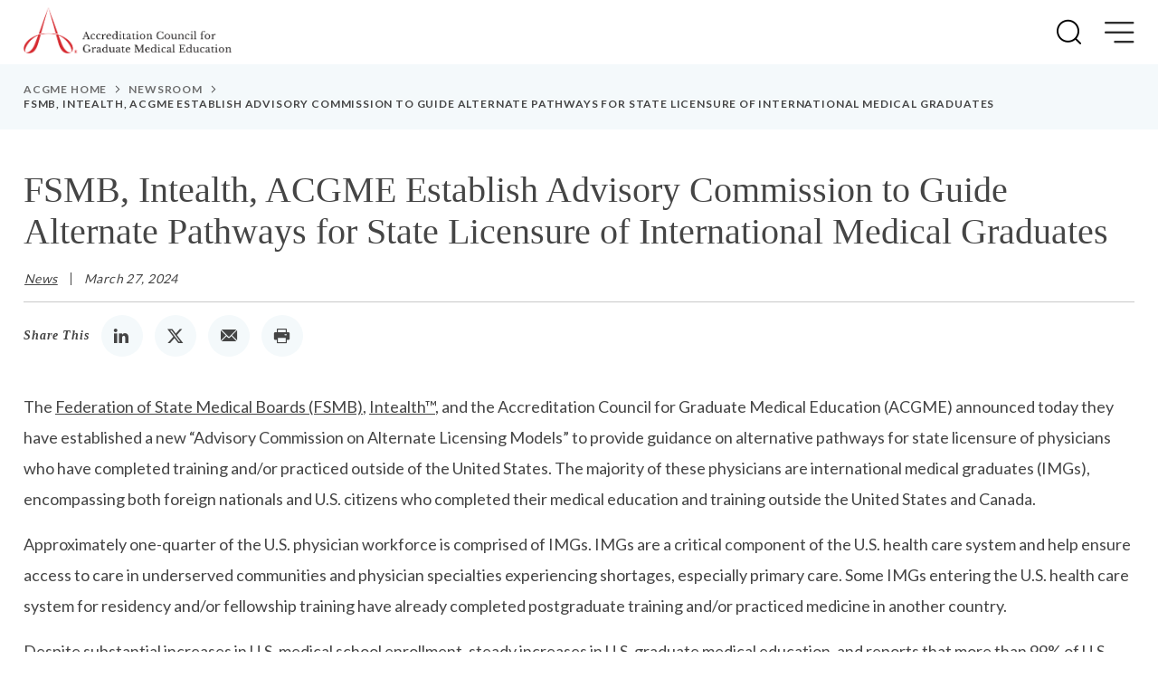

--- FILE ---
content_type: text/html; charset=utf-8
request_url: https://www.acgme.org/newsroom/2024/3/fsmb-intealth-acgme-establish-advisory-commission-to-guide-alternate-pathways-for-state-licensure-of-international-medical-graduates
body_size: 11894
content:

<!-- ver: ACGME - develop 101 - PS -->
<!DOCTYPE html>
<html lang="en">
<head>
        <!-- Google Tag Manager -->
    <script>(function(w,d,s,l,i){w[l]=w[l]||[];w[l].push({'gtm.start':
    new Date().getTime(),event:'gtm.js'});var f=d.getElementsByTagName(s)[0],
    j=d.createElement(s),dl=l!='dataLayer'?'&l='+l:'';j.async=true;j.src=
    'https://www.googletagmanager.com/gtm.js?id='+i+dl;f.parentNode.insertBefore(j,f);
    })(window,document,'script','dataLayer','GTM-KZ748P');</script>
    <!-- End Google Tag Manager -->


    
<meta charset="utf-8">

<meta name="viewport" content="width=device-width, initial-scale=1, shrink-to-fit=no">

<title>FSMB, Intealth, ACGME Establish Advisory Commission to Guide Alternate Pathways for State Licensure of International Medical Graduates </title>

<meta name="description" content="FSMB, Intealth, ACGME Establish Advisory Commission to Guide Alternate Pathways for State Licensure of International Medical Graduates (IMGs).">

<meta name="keywords" content="">

<meta property="og:url" content="https://www.acgme.org/newsroom/2024/3/fsmb-intealth-acgme-establish-advisory-commission-to-guide-alternate-pathways-for-state-licensure-of-international-medical-graduates/">
<meta property="og:type" content="website">
<meta property="og:title" content="FSMB, Intealth, ACGME Establish Advisory Commission to Guide Alternate Pathways for State Licensure of International Medical Graduates">
<meta property="og:description" content="FSMB, Intealth, ACGME Establish Advisory Commission to Guide Alternate Pathways for State Licensure of International Medical Graduates (IMGs).">
<meta property="og:image" content="https://www.acgme.org/images/acgme-logo-metatag.jpg">

    <meta name="robots" content="index,follow" />

<link href="https://www.acgme.org/newsroom/2024/3/fsmb-intealth-acgme-establish-advisory-commission-to-guide-alternate-pathways-for-state-licensure-of-international-medical-graduates/" rel="canonical" />



    <link rel="shortcut icon" href="/globalassets/favicon.ico" type="image/x-icon">
<link rel="icon" href="/globalassets/favicon.ico" type="image/x-icon">


    <link href="/dist/styles/site.css?v=639047692578508585" rel="stylesheet" />
    <link href="/dist/fonts/acgme/style.css?v=639047692578508604" rel="stylesheet" />
    <link rel="preconnect" href="https://fonts.gstatic.com">
    <link href="https://fonts.googleapis.com/css2?family=Lato:wght@300;400;700&display=swap" rel="stylesheet">



    <script src="https://code.jquery.com/jquery-3.5.1.min.js"></script>
    <script src="/dist/scripts/bootstrap.bundle.min.js?v=639047692578508630"></script>
    <script src="/dist/libraries/slick/slick.min.js?v=639047692578508635"></script>

    <script src="/dist/scripts/site.js?v=639047692578508640"></script>

    <script>
!function(T,l,y){var S=T.location,k="script",D="instrumentationKey",C="ingestionendpoint",I="disableExceptionTracking",E="ai.device.",b="toLowerCase",w="crossOrigin",N="POST",e="appInsightsSDK",t=y.name||"appInsights";(y.name||T[e])&&(T[e]=t);var n=T[t]||function(d){var g=!1,f=!1,m={initialize:!0,queue:[],sv:"5",version:2,config:d};function v(e,t){var n={},a="Browser";return n[E+"id"]=a[b](),n[E+"type"]=a,n["ai.operation.name"]=S&&S.pathname||"_unknown_",n["ai.internal.sdkVersion"]="javascript:snippet_"+(m.sv||m.version),{time:function(){var e=new Date;function t(e){var t=""+e;return 1===t.length&&(t="0"+t),t}return e.getUTCFullYear()+"-"+t(1+e.getUTCMonth())+"-"+t(e.getUTCDate())+"T"+t(e.getUTCHours())+":"+t(e.getUTCMinutes())+":"+t(e.getUTCSeconds())+"."+((e.getUTCMilliseconds()/1e3).toFixed(3)+"").slice(2,5)+"Z"}(),iKey:e,name:"Microsoft.ApplicationInsights."+e.replace(/-/g,"")+"."+t,sampleRate:100,tags:n,data:{baseData:{ver:2}}}}var h=d.url||y.src;if(h){function a(e){var t,n,a,i,r,o,s,c,u,p,l;g=!0,m.queue=[],f||(f=!0,t=h,s=function(){var e={},t=d.connectionString;if(t)for(var n=t.split(";"),a=0;a<n.length;a++){var i=n[a].split("=");2===i.length&&(e[i[0][b]()]=i[1])}if(!e[C]){var r=e.endpointsuffix,o=r?e.location:null;e[C]="https://"+(o?o+".":"")+"dc."+(r||"services.visualstudio.com")}return e}(),c=s[D]||d[D]||"",u=s[C],p=u?u+"/v2/track":d.endpointUrl,(l=[]).push((n="SDK LOAD Failure: Failed to load Application Insights SDK script (See stack for details)",a=t,i=p,(o=(r=v(c,"Exception")).data).baseType="ExceptionData",o.baseData.exceptions=[{typeName:"SDKLoadFailed",message:n.replace(/\./g,"-"),hasFullStack:!1,stack:n+"\nSnippet failed to load ["+a+"] -- Telemetry is disabled\nHelp Link: https://go.microsoft.com/fwlink/?linkid=2128109\nHost: "+(S&&S.pathname||"_unknown_")+"\nEndpoint: "+i,parsedStack:[]}],r)),l.push(function(e,t,n,a){var i=v(c,"Message"),r=i.data;r.baseType="MessageData";var o=r.baseData;return o.message='AI (Internal): 99 message:"'+("SDK LOAD Failure: Failed to load Application Insights SDK script (See stack for details) ("+n+")").replace(/\"/g,"")+'"',o.properties={endpoint:a},i}(0,0,t,p)),function(e,t){if(JSON){var n=T.fetch;if(n&&!y.useXhr)n(t,{method:N,body:JSON.stringify(e),mode:"cors"});else if(XMLHttpRequest){var a=new XMLHttpRequest;a.open(N,t),a.setRequestHeader("Content-type","application/json"),a.send(JSON.stringify(e))}}}(l,p))}function i(e,t){f||setTimeout(function(){!t&&m.core||a()},500)}var e=function(){var n=l.createElement(k);n.src=h;var e=y[w];return!e&&""!==e||"undefined"==n[w]||(n[w]=e),n.onload=i,n.onerror=a,n.onreadystatechange=function(e,t){"loaded"!==n.readyState&&"complete"!==n.readyState||i(0,t)},n}();y.ld<0?l.getElementsByTagName("head")[0].appendChild(e):setTimeout(function(){l.getElementsByTagName(k)[0].parentNode.appendChild(e)},y.ld||0)}try{m.cookie=l.cookie}catch(p){}function t(e){for(;e.length;)!function(t){m[t]=function(){var e=arguments;g||m.queue.push(function(){m[t].apply(m,e)})}}(e.pop())}var n="track",r="TrackPage",o="TrackEvent";t([n+"Event",n+"PageView",n+"Exception",n+"Trace",n+"DependencyData",n+"Metric",n+"PageViewPerformance","start"+r,"stop"+r,"start"+o,"stop"+o,"addTelemetryInitializer","setAuthenticatedUserContext","clearAuthenticatedUserContext","flush"]),m.SeverityLevel={Verbose:0,Information:1,Warning:2,Error:3,Critical:4};var s=(d.extensionConfig||{}).ApplicationInsightsAnalytics||{};if(!0!==d[I]&&!0!==s[I]){var c="onerror";t(["_"+c]);var u=T[c];T[c]=function(e,t,n,a,i){var r=u&&u(e,t,n,a,i);return!0!==r&&m["_"+c]({message:e,url:t,lineNumber:n,columnNumber:a,error:i}),r},d.autoExceptionInstrumented=!0}return m}(y.cfg);function a(){y.onInit&&y.onInit(n)}(T[t]=n).queue&&0===n.queue.length?(n.queue.push(a),n.trackPageView({})):a()}(window,document,{src: "https://js.monitor.azure.com/scripts/b/ai.2.gbl.min.js", crossOrigin: "anonymous", cfg: { instrumentationKey:'55900395-8882-4a01-9f6d-f4eddb6e9bb3' }});
</script>



        <script type="text/javascript" src="https://script.crazyegg.com/pages/scripts/0100/6280.js" async="async"></script>

</head>
<body class="pt-articlepage">
    <a href="#navigation-main" class="visually-hidden-focusable">Go to Main Navigation</a>
    <a href="#content-main" class="visually-hidden-focusable">Go to Main Content</a>
    <a href="#footer-main" class="visually-hidden-focusable">Go to Footer</a>

        <section class="superheader position-relative zindex-1">
            <div class="container-fluid">
                <div class="row">
                    <div class="col-12 d-flex justify-content-between align-items-center">
                        <div class="py-2"></div>
                        <div class="me-n2 d-flex justify-content-end align-items-center align-content-stretch text-center">
                                            <a href="/about/overview/" target="_self" >
                    About
                </a>
                <a href="/newsroom/" target="_self" >
                    News
                </a>
                <a href="/newsroom/blog/" target="_self" >
                    Blog
                </a>
                <a href="/newsroom/e-communication/" target="_self" >
                    e-Communication
                </a>
                <a href="https://apps.acgme.org/ads/public/" target="_blank" aria-label="Opens in new Tab">
                    Institution and Program Finder
                </a>
                <a href="https://meridian.allenpress.com/jgme" target="_blank" aria-label="Opens in new Tab">
                    JGME
                </a>
                <a href="https://dl.acgme.org/" target="_blank" aria-label="Opens in new Tab">
                    Learn at ACGME
                </a>
                <a href="https://www.acgme-i.org/" target="_blank" aria-label="Opens in new Tab">
                    ACGME International
                </a>

                        </div>
                    </div>
                </div>
            </div>
        </section>
    <div class="body-wrap">


<header>
    <div class="header-components">
        <div class="header-utility container-fluid">
            <div class="row justify-content-between align-items-stretch flex-nowrap">
                <div class="col-auto d-flex align-items-center header-logo">
                    <a title="ACGME" href="/">
                        <img src="/images/acgme-logo-lg_2x.png" alt="Logo for the Accreditation Council for Graduate Medical Education">
                        <span class="icon icon-acgme-reg" role="presentation"><span class="visually-hidden">ACGME Logo</span></span>
                    </a>
                </div>
                <div class="col-auto align-items-center py-2 flex-grow-1 flex-shrink-1 header-search">
                    <div class="global-search-input mx-auto">
                        <div class="searchInput">
                            <button role="button" class="SearchButton d-flex justify-content-center align-items-center text-decoration-none text-black text-center" tabindex="0" aria-label="Search"><span class="icon icon-search" aria-hidden="true"></span></button>
                            <input data-search-url="/search/" type="text" maxlength="255" size="20" class="SearchTextBox" placeholder="Enter your search" title="Enter your search" aria-label="Enter your search" value="" enterkeyhint="done" />
                            <button class="search-close justify-content-center align-items-center text-decoration-none text-black text-center" role="button" tabindex="0" aria-label="Clear Search Term">
                                <span class="search-close-icon d-flex justify-content-center align-items-center">
                                    <span class="icon icon-x" aria-hidden="true"></span>
                                </span>
                            </button>
                        </div>
                    </div>
                </div>
                    <div class="col-auto flex-nowrap align-items-center py-2 ads-login" role="button" tabindex="0" aria-haspopup="true" aria-expanded="false" aria-label="Open ADS dropdown" aria-controls="ads-login-dropdown-lg">
                        <span class="icon icon-user-o text-red" aria-hidden="true"></span>
                        <span class="ps-2 fw-700" aria-hidden="true">ADS</span>
                        <span class="px-1 icon icon-chevron-down" aria-hidden="true"></span>
                        <div id="ads-login-dropdown-lg" class="ads-login-dropdown" role="menu">
                                    <a href="https://apps.acgme.org/ads/" target="_blank" aria-label="Opens in new tab" role="menuitem">Accreditation Data System (ADS)</a>
                                    <a href="https://www.acgmecloud.org/" target="_blank" aria-label="Opens in new tab" role="menuitem">ACGME Cloud</a>
                                    <a href="https://apps.acgme.org/Surveys/Security/RequestCredentials" target="_blank" aria-label="Opens in new tab" role="menuitem">ACGME Surveys</a>
                                    <a href="https://apps.acgme.org/ads" target="_blank" aria-label="Opens in new tab" role="menuitem">Case Log System</a>
                                    <a href="https://apps.acgme.org/ads/public/" target="_blank" aria-label="Opens in new tab" role="menuitem">Institution and Program Finder</a>
                                    <a href="https://acgmehelp.acgme.org/hc/en-us" target="_blank" aria-label="Opens in new tab" role="menuitem">ADS Help Center</a>
                        </div>
                    </div>
                <button class="col-auto flex-nowrap align-items-center py-2 header-search-icon" role="button" tabindex="0" aria-label="Open Search">
                    <span class="icon icon-search sz-rem-1_7" aria-hidden="true"></span>
                </button>
                <button class="col-auto flex-nowrap align-items-center py-2 nav-hamburger" role="button" tabindex="0" aria-label="Open Navigation">
                    <span class="icon icon-hamburger-alt sz-rem-1_5" aria-hidden="true"></span>
                </button>
            </div>
        </div>
        <div class="header-navigation">
            <div class="d-flex justify-content-end align-items-stretch">
                <button class="align-items-center py-2 nav-close" role="button" tabindex="0" aria-label="Close Navigation">
                    <span class="icon icon-x sz-rem-1_3" aria-hidden="true"></span>
                </button>
            </div>
            <div id="navigation-main" class="navigation-main">
                

<nav aria-label="Main Navigation">
    <ul class="nav_lvl_0">
            <li id="Menu-ads-login" class="Inactive HasChildren nav_lvl_0 nav_lvl_ads-login">
                <span role="button" aria-haspopup="true" tabindex="0" aria-expanded="false" aria-label="Open ADS dropdown" aria-controls="ads-login-dropdown-xs">
                    <span class="icon icon-chevron-left" aria-hidden="true" role="presentation"></span>
                    <span class="icon icon-user-o" aria-hidden="true"></span>
                    <span class="MenuText">ADS</span>
                    <span class="icon icon-chevron-right" aria-hidden="true" role="presentation"></span>
                </span>
                <div id="ads-login-dropdown-xs" class="nav-dropdown">
                    <div class="nav-dropdown-inner cols1" id="MenuDiv-ads-login">
                        <div class="nav-dropdown-subnav cols1">
                            <div class="row">
                                <div class="nav-dropdown-column">
                                    <ul class="nav_lvl_1" role="list">
                                            <li class="Inactive nav_lvl_1">
                                                    <a href="https://apps.acgme.org/ads/" target="_blank" aria-label="Opens in new tab" role="listitem">Accreditation Data System (ADS)</a>
                                            </li>
                                            <li class="Inactive nav_lvl_1">
                                                    <a href="https://www.acgmecloud.org/" target="_blank" aria-label="Opens in new tab" role="listitem">ACGME Cloud</a>
                                            </li>
                                            <li class="Inactive nav_lvl_1">
                                                    <a href="https://apps.acgme.org/Surveys/Security/RequestCredentials" target="_blank" aria-label="Opens in new tab" role="listitem">ACGME Surveys</a>
                                            </li>
                                            <li class="Inactive nav_lvl_1">
                                                    <a href="https://apps.acgme.org/ads" target="_blank" aria-label="Opens in new tab" role="listitem">Case Log System</a>
                                            </li>
                                            <li class="Inactive nav_lvl_1">
                                                    <a href="https://apps.acgme.org/ads/public/" target="_blank" aria-label="Opens in new tab" role="listitem">Institution and Program Finder</a>
                                            </li>
                                            <li class="Inactive nav_lvl_1">
                                                    <a href="https://acgmehelp.acgme.org/hc/en-us" target="_blank" aria-label="Opens in new tab" role="listitem">ADS Help Center</a>
                                            </li>
                                    </ul>
                                </div>
                            </div>
                        </div>
                    </div>
                </div>
            </li>
                <li id="Menu1" class="Inactive First HasChildren nav_lvl_0"  aria-haspopup="true" role="menu">
                        <span role="menuitem" tabindex="0"  aria-haspopup="true" aria-expanded="false" aria-controls="nav-dropdown-1">
                                <span class="icon icon-chevron-left" aria-hidden="true" role="presentation"></span>
                            <span class="MenuText">Programs and Institutions</span>
                                <span class="icon icon-chevron-right" aria-hidden="true" role="presentation"></span>
                        </span>
                        <div id="nav-dropdown-1" class="nav-dropdown">
                            <div class="nav-dropdown-inner cols2" id="Menu1Div">
                                <div class="nav-dropdown-info">
                                    <div class="nav-dropdown-title">Programs and Institutions</div>
                                    <div class="nav-dropdown-summary">
<p>Information about accreditation and recognition, including for applications, site visits, and review and comment, is organized for easy access by programs and institutions.</p></div>
                                </div>
                                <div class="nav-dropdown-subnav cols2">
                                    <div class="row">
                                            <div class="nav-dropdown-column First " id="Menu1_Col1">
                                                <ul class="nav_lvl_1">
                                                        <li class="Inactive First Last HasChildren nav_lvl_1">
                                                                <span>Programs</span>
                                                                <ul class="nav_lvl_2">
                                                                        <li class="Inactive nav_lvl_2"><a href="/programs-and-institutions/programs/program-application-information/" target="_self" >Program Application Information</a></li>
                                                                        <li class="Inactive nav_lvl_2"><a href="/programs-and-institutions/programs/common-program-requirements/" target="_self" >Common Program Requirements</a></li>
                                                                        <li class="Inactive nav_lvl_2"><a href="/programs-and-institutions/programs/combined-programs/" target="_self" >Combined Programs</a></li>
                                                                        <li class="Inactive nav_lvl_2"><a href="/programs-and-institutions/programs/osteopathic-recognition/" target="_self" >Osteopathic Recognition</a></li>
                                                                        <li class="Inactive nav_lvl_2"><a href="/programs-and-institutions/programs/new-specialty-or-subspecialty-proposals/" target="_self" >New Specialty or Subspecialty Proposals</a></li>
                                                                        <li class="Inactive nav_lvl_2"><a href="/programs-and-institutions/programs/review-and-comment/" target="_self" >Review and Comment</a></li>
                                                                        <li class="Inactive nav_lvl_2"><a href="/programs-and-institutions/programs/site-visit/" target="_self" >Site Visit</a></li>
                                                                        <li class="Inactive nav_lvl_2"><a href="/programs-and-institutions/programs/self-study/" target="_self" >Self-Study</a></li>
                                                                </ul>
                                                        </li>
                                                </ul>
                                            </div>
                                            <div class="nav-dropdown-column  Last" id="Menu1_Col2">
                                                <ul class="nav_lvl_1">
                                                        <li class="Inactive First Last HasChildren nav_lvl_1">
                                                                <span>Institutions</span>
                                                                <ul class="nav_lvl_2">
                                                                        <li class="Inactive nav_lvl_2"><a href="/programs-and-institutions/institutions/institutional-review-committee/" target="_self" >Institutional Review Committee</a></li>
                                                                        <li class="Inactive nav_lvl_2"><a href="/programs-and-institutions/institutions/institutional-application-process/" target="_self" >Institutional Application Process</a></li>
                                                                        <li class="Inactive nav_lvl_2"><a href="/programs-and-institutions/institutions/institutional-application-and-requirements/" target="_self" >Institutional Application and Requirements</a></li>
                                                                        <li class="Inactive nav_lvl_2"><a href="/programs-and-institutions/institutions/non-standard-training-nst-recognition/" target="_self" >Non-Standard Training (NST) Recognition</a></li>
                                                                        <li class="Inactive nav_lvl_2"><a href="/programs-and-institutions/institutions/sponsoring-institution-based-fellowships/" target="_self" >Sponsoring Institution-Based Fellowships</a></li>
                                                                        <li class="Inactive nav_lvl_2"><a href="/programs-and-institutions/programs/review-and-comment/" target="_self" >Review and Comment</a></li>
                                                                        <li class="Inactive nav_lvl_2"><a href="/programs-and-institutions/institutions/institutional-self-study/" target="_self" >Institutional Self-Study</a></li>
                                                                </ul>
                                                        </li>
                                                </ul>
                                            </div>
                                    </div>
                                </div>
                            </div>
                        </div>
                </li>
                <li id="Menu2" class="Inactive HasChildren nav_lvl_0"  aria-haspopup="true" role="menu">
                        <span role="menuitem" tabindex="0"  aria-haspopup="true" aria-expanded="false" aria-controls="nav-dropdown-2">
                                <span class="icon icon-chevron-left" aria-hidden="true" role="presentation"></span>
                            <span class="MenuText">Specialties</span>
                                <span class="icon icon-chevron-right" aria-hidden="true" role="presentation"></span>
                        </span>
                        <div id="nav-dropdown-2" class="nav-dropdown">
                            <div class="nav-dropdown-inner cols3" id="Menu2Div">
                                <div class="nav-dropdown-info">
                                    <div class="nav-dropdown-title">Specialties</div>
                                    <div class="nav-dropdown-summary">
<p>Documents, resources, Review and Recognition Committee information, and committee staff contact details are provided within each specialty section for that specialty and its associated subspecialties.</p></div>
                                        <div class="nav-dropdown-link">
                                            <a href="/specialties/" target="_self" class="btn btn-primary">Overview</a>
                                        </div>
                                </div>
                                <div class="nav-dropdown-subnav cols3">
                                    <div class="row">
                                            <div class="nav-dropdown-column First " id="Menu2_Col1">
                                                <ul class="nav_lvl_1">
                                                        <li class="Inactive First   nav_lvl_1">
                                                                <a href="/specialties/allergy-and-immunology/overview/" target="_self" >Allergy and Immunology</a>
                                                        </li>
                                                        <li class="Inactive    nav_lvl_1">
                                                                <a href="/specialties/anesthesiology/overview/" target="_self" >Anesthesiology</a>
                                                        </li>
                                                        <li class="Inactive    nav_lvl_1">
                                                                <a href="/specialties/colon-and-rectal-surgery/overview/" target="_self" >Colon and Rectal Surgery</a>
                                                        </li>
                                                        <li class="Inactive    nav_lvl_1">
                                                                <a href="/specialties/dermatology/overview/" target="_self" >Dermatology</a>
                                                        </li>
                                                        <li class="Inactive    nav_lvl_1">
                                                                <a href="/specialties/emergency-medicine/overview/" target="_self" >Emergency Medicine</a>
                                                        </li>
                                                        <li class="Inactive    nav_lvl_1">
                                                                <a href="/specialties/family-medicine/overview/" target="_self" >Family Medicine</a>
                                                        </li>
                                                        <li class="Inactive    nav_lvl_1">
                                                                <a href="/specialties/internal-medicine/overview/" target="_self" >Internal Medicine</a>
                                                        </li>
                                                        <li class="Inactive    nav_lvl_1">
                                                                <a href="/specialties/medical-genetics-and-genomics/overview/" target="_self" >Medical Genetics and Genomics</a>
                                                        </li>
                                                        <li class="Inactive  Last  nav_lvl_1">
                                                                <a href="/specialties/neurological-surgery/overview/" target="_self" >Neurological Surgery</a>
                                                        </li>
                                                </ul>
                                            </div>
                                            <div class="nav-dropdown-column  " id="Menu2_Col2">
                                                <ul class="nav_lvl_1">
                                                        <li class="Inactive First   nav_lvl_1">
                                                                <a href="/specialties/neurology/overview/" target="_self" >Neurology</a>
                                                        </li>
                                                        <li class="Inactive    nav_lvl_1">
                                                                <a href="/specialties/nuclear-medicine/overview/" target="_self" >Nuclear Medicine</a>
                                                        </li>
                                                        <li class="Inactive    nav_lvl_1">
                                                                <a href="/specialties/obstetrics-and-gynecology/overview/" target="_self" >Obstetrics and Gynecology</a>
                                                        </li>
                                                        <li class="Inactive    nav_lvl_1">
                                                                <a href="/specialties/ophthalmology/overview/" target="_self" >Ophthalmology</a>
                                                        </li>
                                                        <li class="Inactive    nav_lvl_1">
                                                                <a href="/specialties/orthopaedic-surgery/overview/" target="_self" >Orthopaedic Surgery</a>
                                                        </li>
                                                        <li class="Inactive    nav_lvl_1">
                                                                <a href="/specialties/osteopathic-neuromusculoskeletal-medicine/overview/" target="_self" >Osteopathic Neuromusculoskeletal Medicine</a>
                                                        </li>
                                                        <li class="Inactive    nav_lvl_1">
                                                                <a href="/specialties/otolaryngology---head-and-neck-surgery/overview/" target="_self" >Otolaryngology &#x2013; Head and Neck Surgery</a>
                                                        </li>
                                                        <li class="Inactive    nav_lvl_1">
                                                                <a href="/specialties/pathology/overview/" target="_self" >Pathology</a>
                                                        </li>
                                                        <li class="Inactive  Last  nav_lvl_1">
                                                                <a href="/specialties/pediatrics/overview/" target="_self" >Pediatrics</a>
                                                        </li>
                                                </ul>
                                            </div>
                                            <div class="nav-dropdown-column  Last" id="Menu2_Col3">
                                                <ul class="nav_lvl_1">
                                                        <li class="Inactive First   nav_lvl_1">
                                                                <a href="/specialties/physical-medicine-and-rehabilitation/overview/" target="_self" >Physical Medicine and Rehabilitation</a>
                                                        </li>
                                                        <li class="Inactive    nav_lvl_1">
                                                                <a href="/specialties/plastic-surgery/overview/" target="_self" >Plastic Surgery</a>
                                                        </li>
                                                        <li class="Inactive    nav_lvl_1">
                                                                <a href="/specialties/preventive-medicine/overview/" target="_self" >Preventive Medicine</a>
                                                        </li>
                                                        <li class="Inactive    nav_lvl_1">
                                                                <a href="/specialties/psychiatry/overview/" target="_self" >Psychiatry</a>
                                                        </li>
                                                        <li class="Inactive    nav_lvl_1">
                                                                <a href="/specialties/radiation-oncology/overview/" target="_self" >Radiation Oncology</a>
                                                        </li>
                                                        <li class="Inactive    nav_lvl_1">
                                                                <a href="/specialties/radiology/overview/" target="_self" >Radiology</a>
                                                        </li>
                                                        <li class="Inactive    nav_lvl_1">
                                                                <a href="/specialties/surgery/overview/" target="_self" >Surgery</a>
                                                        </li>
                                                        <li class="Inactive    nav_lvl_1">
                                                                <a href="/specialties/thoracic-surgery/overview/" target="_self" >Thoracic Surgery</a>
                                                        </li>
                                                        <li class="Inactive    nav_lvl_1">
                                                                <a href="/specialties/transitional-year/overview/" target="_self" >Transitional Year</a>
                                                        </li>
                                                        <li class="Inactive  Last  nav_lvl_1">
                                                                <a href="/specialties/urology/overview/" target="_self" >Urology</a>
                                                        </li>
                                                </ul>
                                            </div>
                                    </div>
                                        <div class="nav-dropdown-overview-link mt-4">
                                            <a href="/specialties/" target="_self"  class="btn btn-primary">Specialties Overview</a>
                                        </div>
                                </div>
                            </div>
                        </div>
                </li>
                <li id="Menu3" class="Inactive HasChildren HasContent nav_lvl_0"  aria-haspopup="true" role="menu">
                        <span role="menuitem" tabindex="0"  aria-haspopup="true" aria-expanded="false" aria-controls="nav-dropdown-3">
                                <span class="icon icon-chevron-left" aria-hidden="true" role="presentation"></span>
                            <span class="MenuText">Residents and Fellows</span>
                                <span class="icon icon-chevron-right" aria-hidden="true" role="presentation"></span>
                        </span>
                        <div id="nav-dropdown-3" class="nav-dropdown">
                            <div class="nav-dropdown-inner cols1" id="Menu3Div">
                                <div class="nav-dropdown-info">
                                    <div class="nav-dropdown-title">Residents and Fellows</div>
                                    <div class="nav-dropdown-summary">
<p>Access information about the Council of Review Committee Residents, the Back to Bedside initiative, how to report concerns to the ACGME, support resources for resident and fellow well-being, and more.</p></div>
                                        <div class="nav-dropdown-link">
                                            <a href="/residents-and-fellows/welcome/" target="_self" class="btn btn-primary">Overview</a>
                                        </div>
                                </div>
                                <div class="nav-dropdown-subnav cols1">
                                    <div class="row">
                                            <div class="nav-dropdown-column First Last" id="Menu3_Col1">
                                                <ul class="nav_lvl_1">
                                                        <li class="Inactive First   nav_lvl_1">
                                                                <a href="/residents-and-fellows/the-acgme-for-residents-and-fellows/" target="_self" >The ACGME for Residents and Fellows</a>
                                                        </li>
                                                        <li class="Inactive    nav_lvl_1">
                                                                <a href="/residents-and-fellows/back-to-bedside/" target="_self" >Back to Bedside</a>
                                                        </li>
                                                        <li class="Inactive  Last  nav_lvl_1">
                                                                <a href="/residents-and-fellows/report-an-issue/" target="_self" >Report an Issue</a>
                                                        </li>
                                                </ul>
                                            </div>
                                    </div>
                                        <div class="nav-dropdown-overview-link mt-4">
                                            <a href="/residents-and-fellows/welcome/" target="_self"  class="btn btn-primary">Residents and Fellows Overview</a>
                                        </div>
                                </div>
                                    <div class="nav-dropdown-html">
<div><div class="block teaserblock col-xxl-12 col-xl-12 col-lg-12 col-md-12 col-sm-12 col-xs-12">


    <a href="https://cvent.me/MR0KBg?RefId=mega&#x2B;menus" target="_blank" aria-label="Opens in new Tab" style="text-decoration: none; border: none;">
        


<img src="/globalassets/images/2026-aec/aec2026_megamenu.png" alt="">
    </a>
<div class="mb-3">
    Registration is open! The 2026 ACGME Annual Educational Conference will take place February 19-21, 2026, in San Diego, California.
</div>
<a href="https://cvent.me/MR0KBg?RefId=mega&#x2B;menus" target="_blank" aria-label="Opens in new Tab" class="btn btn-primary">Learn More</a></div></div>                                    </div>
                            </div>
                        </div>
                </li>
                <li id="Menu4" class="Inactive HasChildren HasContent nav_lvl_0"  aria-haspopup="true" role="menu">
                        <span role="menuitem" tabindex="0"  aria-haspopup="true" aria-expanded="false" aria-controls="nav-dropdown-4">
                                <span class="icon icon-chevron-left" aria-hidden="true" role="presentation"></span>
                            <span class="MenuText">Milestones</span>
                                <span class="icon icon-chevron-right" aria-hidden="true" role="presentation"></span>
                        </span>
                        <div id="nav-dropdown-4" class="nav-dropdown">
                            <div class="nav-dropdown-inner cols1" id="Menu4Div">
                                <div class="nav-dropdown-info">
                                    <div class="nav-dropdown-title">Milestones</div>
                                    <div class="nav-dropdown-summary">
<p>Review the Milestones by specialty or subspecialty, as well as Milestones resources and national reports, and find opportunities to engage with the ACGME on Milestones development and review.</p></div>
                                        <div class="nav-dropdown-link">
                                            <a href="/milestones/overview/" target="_self" class="btn btn-primary">Overview</a>
                                        </div>
                                </div>
                                <div class="nav-dropdown-subnav cols1">
                                    <div class="row">
                                            <div class="nav-dropdown-column First Last" id="Menu4_Col1">
                                                <ul class="nav_lvl_1">
                                                        <li class="Inactive First   nav_lvl_1">
                                                                <a href="/milestones/resources/" target="_self" >Resources</a>
                                                        </li>
                                                        <li class="Inactive    nav_lvl_1">
                                                                <a href="/milestones/research/" target="_self" >Research and Reports</a>
                                                        </li>
                                                        <li class="Inactive    nav_lvl_1">
                                                                <a href="/milestones/engagement/" target="_self" >Engagement</a>
                                                        </li>
                                                        <li class="Inactive  Last  nav_lvl_1">
                                                                <a href="/milestones/milestones-by-specialty/" target="_self" >Milestones by Specialty</a>
                                                        </li>
                                                </ul>
                                            </div>
                                    </div>
                                        <div class="nav-dropdown-overview-link mt-4">
                                            <a href="/milestones/overview/" target="_self"  class="btn btn-primary">Milestones Overview</a>
                                        </div>
                                </div>
                                    <div class="nav-dropdown-html">
<div><div class="block teaserblock col-xxl-12 col-xl-12 col-lg-12 col-md-12 col-sm-12 col-xs-12">


    <a href="https://cvent.me/MR0KBg?RefId=mega&#x2B;menus" target="_blank" aria-label="Opens in new Tab" style="text-decoration: none; border: none;">
        


<img src="/globalassets/images/2026-aec/aec2026_megamenu.png" alt="">
    </a>
<div class="mb-3">
    Registration is open! The 2026 ACGME Annual Educational Conference will take place February 19-21, 2026, in San Diego, California.
</div>
<a href="https://cvent.me/MR0KBg?RefId=mega&#x2B;menus" target="_blank" aria-label="Opens in new Tab" class="btn btn-primary">Learn More</a></div></div>                                    </div>
                            </div>
                        </div>
                </li>
                <li id="Menu5" class="Inactive HasChildren HasContent nav_lvl_0"  aria-haspopup="true" role="menu">
                        <span role="menuitem" tabindex="0"  aria-haspopup="true" aria-expanded="false" aria-controls="nav-dropdown-5">
                                <span class="icon icon-chevron-left" aria-hidden="true" role="presentation"></span>
                            <span class="MenuText">Improvement and Initiatives</span>
                                <span class="icon icon-chevron-right" aria-hidden="true" role="presentation"></span>
                        </span>
                        <div id="nav-dropdown-5" class="nav-dropdown">
                            <div class="nav-dropdown-inner cols1" id="Menu5Div">
                                <div class="nav-dropdown-info">
                                    <div class="nav-dropdown-title">Improvement and Initiatives</div>
                                    <div class="nav-dropdown-summary">
<p>The ACGME&rsquo;s commitment to continuous improvement of graduate medical education is demonstrated through initiatives and activities that support its Mission.</p></div>
                                </div>
                                <div class="nav-dropdown-subnav cols1">
                                    <div class="row">
                                            <div class="nav-dropdown-column First Last" id="Menu5_Col1">
                                                <ul class="nav_lvl_1">
                                                        <li class="Inactive First   nav_lvl_1">
                                                                <a href="/initiatives/advancing-innovation-in-residency-education-aire/" target="_self" >AIRE</a>
                                                        </li>
                                                        <li class="Inactive    nav_lvl_1">
                                                                <a href="/initiatives/awards/" target="_self" >Awards</a>
                                                        </li>
                                                        <li class="Inactive    nav_lvl_1">
                                                                <a href="/initiatives/global-services/overview/" target="_self" >Global Services</a>
                                                        </li>
                                                        <li class="Inactive    nav_lvl_1">
                                                                <a href="/initiatives/Rural-and-Underserved-GME/" target="_self" >Rural and Underserved GME</a>
                                                        </li>
                                                        <li class="Inactive  Last  nav_lvl_1">
                                                                <a href="/initiatives/pursuing-excellence/overview/" target="_self" >Pursuing Excellence</a>
                                                        </li>
                                                </ul>
                                            </div>
                                    </div>
                                </div>
                                    <div class="nav-dropdown-html">
<div><div class="block teaserblock col-xxl-12 col-xl-12 col-lg-12 col-md-12 col-sm-12 col-xs-12">


    <a href="https://cvent.me/MR0KBg?RefId=mega&#x2B;menus" target="_blank" aria-label="Opens in new Tab" style="text-decoration: none; border: none;">
        


<img src="/globalassets/images/2026-aec/aec2026_megamenu.png" alt="">
    </a>
<div class="mb-3">
    Registration is open! The 2026 ACGME Annual Educational Conference will take place February 19-21, 2026, in San Diego, California.
</div>
<a href="https://cvent.me/MR0KBg?RefId=mega&#x2B;menus" target="_blank" aria-label="Opens in new Tab" class="btn btn-primary">Learn More</a></div></div>                                    </div>
                            </div>
                        </div>
                </li>
                <li id="Menu6" class="Inactive Last HasChildren HasContent nav_lvl_0"  aria-haspopup="true" role="menu">
                        <span role="menuitem" tabindex="0"  aria-haspopup="true" aria-expanded="false" aria-controls="nav-dropdown-6">
                                <span class="icon icon-chevron-left" aria-hidden="true" role="presentation"></span>
                            <span class="MenuText">Education and Resources</span>
                                <span class="icon icon-chevron-right" aria-hidden="true" role="presentation"></span>
                        </span>
                        <div id="nav-dropdown-6" class="nav-dropdown">
                            <div class="nav-dropdown-inner cols1" id="Menu6Div">
                                <div class="nav-dropdown-info">
                                    <div class="nav-dropdown-title">Education and Resources</div>
                                    <div class="nav-dropdown-summary">
<p>Review information about educational offerings, such as the ACGME Annual Educational Conference, courses, workshops, national meetings, and other resources.</p></div>
                                </div>
                                <div class="nav-dropdown-subnav cols1">
                                    <div class="row">
                                            <div class="nav-dropdown-column First Last" id="Menu6_Col1">
                                                <ul class="nav_lvl_1">
                                                        <li class="Inactive First   nav_lvl_1">
                                                                <a href="/education-and-resources/acgme-linc/" target="_self" >ACGME LINC</a>
                                                        </li>
                                                        <li class="Inactive    nav_lvl_1">
                                                                <a href="/education-and-resources/annual-educational-conference/" target="_self" >Annual Educational Conference</a>
                                                        </li>
                                                        <li class="Inactive    nav_lvl_1">
                                                                <a href="/education-and-resources/program-directors-guide-to-the-common-program-requirements/" target="_self" >Guide to the Common Program Requirements</a>
                                                        </li>
                                                        <li class="Inactive    nav_lvl_1">
                                                                <a href="/education-and-resources/continuing-education/" target="_self" >Continuing Education</a>
                                                        </li>
                                                        <li class="Inactive   HasChildren nav_lvl_1">
                                                                <a href="/education-and-resources/courses-and-workshops/" target="_self" >Courses and Workshops</a>
                                                                <ul class="nav_lvl_2">
                                                                        <li class="Inactive nav_lvl_2"><a href="/education-and-resources/courses-and-workshops/renewal-retreats/" target="_self" >Renewal Retreats</a></li>
                                                                </ul>
                                                        </li>
                                                        <li class="Inactive    nav_lvl_1">
                                                                <a href="/education-and-resources/faculty-development/" target="_self" >Faculty Development</a>
                                                        </li>
                                                        <li class="Inactive    nav_lvl_1">
                                                                <a href="/education-and-resources/jgme/" target="_self" >Journal of Graduate Medical Education</a>
                                                        </li>
                                                        <li class="Inactive    nav_lvl_1">
                                                                <a href="/education-and-resources/opioid-use-disorder/" target="_self" >Opioid Use Disorder</a>
                                                        </li>
                                                        <li class="Inactive  Last  nav_lvl_1">
                                                                <a href="/education-and-resources/summit-on-medical-education-in-nutrition/" target="_self" >Summit on Medical Education in Nutrition</a>
                                                        </li>
                                                </ul>
                                            </div>
                                    </div>
                                </div>
                                    <div class="nav-dropdown-html">
<div><div class="block teaserblock col-xxl-12 col-xl-12 col-lg-12 col-md-12 col-sm-12 col-xs-12">


    <a href="https://cvent.me/MR0KBg?RefId=mega&#x2B;menus" target="_blank" aria-label="Opens in new Tab" style="text-decoration: none; border: none;">
        


<img src="/globalassets/images/2026-aec/aec2026_megamenu.png" alt="">
    </a>
<div class="mb-3">
    Registration is open! The 2026 ACGME Annual Educational Conference will take place February 19-21, 2026, in San Diego, California.
</div>
<a href="https://cvent.me/MR0KBg?RefId=mega&#x2B;menus" target="_blank" aria-label="Opens in new Tab" class="btn btn-primary">Learn More</a></div></div>                                    </div>
                            </div>
                        </div>
                </li>
    </ul>
    <div class="subnav_lvl_0">
                        <a href="/about/overview/" target="_self" >
                    About
                </a>
                <a href="/newsroom/" target="_self" >
                    News
                </a>
                <a href="/newsroom/blog/" target="_self" >
                    Blog
                </a>
                <a href="/newsroom/e-communication/" target="_self" >
                    e-Communication
                </a>
                <a href="https://apps.acgme.org/ads/public/" target="_blank" aria-label="Opens in new Tab">
                    Institution and Program Finder
                </a>
                <a href="https://meridian.allenpress.com/jgme" target="_blank" aria-label="Opens in new Tab">
                    JGME
                </a>
                <a href="https://dl.acgme.org/" target="_blank" aria-label="Opens in new Tab">
                    Learn at ACGME
                </a>
                <a href="https://www.acgme-i.org/" target="_blank" aria-label="Opens in new Tab">
                    ACGME International
                </a>

    </div>
</nav>
            </div>
        </div>
    </div>
</header>
        <main id="content-main">
        


    <section class="page-breadcrumbs">
        <div class="container-fluid">
            <div class="row">
                <div class="col-12">
                    
    <div class="breadcrumb-wrap" aria-label="Breadcrumb">
            <a class="breadcrumb breadcrumb-home" href="/"><span>ACGME Home</span></a>
                <span class="breadcrumb-separator" aria-hidden="true"><span class="icon icon-chevron-right"></span></span>
            <a class="breadcrumb" href="/newsroom/"><span>Newsroom</span></a>
                <span class="breadcrumb-separator" aria-hidden="true"><span class="icon icon-chevron-right"></span></span>
            <a class="breadcrumb last-item line-clamp-1" href="/newsroom/2024/3/fsmb-intealth-acgme-establish-advisory-commission-to-guide-alternate-pathways-for-state-licensure-of-international-medical-graduates/"><span>FSMB, Intealth, ACGME Establish Advisory Commission to Guide Alternate Pathways for State Licensure of International Medical Graduates</span></a>
    </div>

                </div>
            </div>
        </div>
    </section>

<div class="container-fluid page-columns">
    <div class="row">
        <div class="col-12 col-md-8 col-xxl-9 page-columns-left">
            <div class="row">
                <div class="block htmlblock col-lg-12 col-md-12 col-sm-12 col-xs-12">
                    <section class="html-block global-block-default">
                        <div class="container-fluid block-container">
                            <div class="row">
                                <div class="col-12 col-xl-5 global-block-title">
                                    <div class="">
                                        <h1 >FSMB, Intealth, ACGME Establish Advisory Commission to Guide Alternate Pathways for State Licensure of International Medical Graduates</h1>
                                    </div>
                                        <div class="global-block-info">
                                            <div class="row">
                                                    <div class="col-auto">
                                                        

<a href="/newsroom/cat/acgme-news">News</a>
                                                    </div>
                                                    <div class="col-auto">
                                                        March 27, 2024
                                                    </div>
                                            </div>
                                        </div>
                                    
<div class="global-block-share">
    <div class="row justify-content-start">
        <div class="col-12 col-xl-auto flex-grow-0">
            <div class="global-block-share-wrap">
                <div class="row justify-content-start flex-nowrap align-items-stretch">
                    <div class="col-auto global-block-share-header">Share This</div>
                    <div class="col-auto flex-shrink-1">
                        <div class="row flex-wrap align-items-center">
                                <div class="col-auto flex-shrink-0 flex-grow-0">
                                    <a href="https://www.linkedin.com/sharing/share-offsite/?url=https%3A%2F%2Fwww.acgme.org%2Fnewsroom%2F2024%2F3%2Ffsmb-intealth-acgme-establish-advisory-commission-to-guide-alternate-pathways-for-state-licensure-of-international-medical-graduates%2F" class="global-block-share-item" target="_blank" aria-label="Opens in new Tab"><span class="icon icon-linkedin" aria-hidden="true"></span><span class="visually-hidden">Share to LinkedIn</span></a>
                                </div>
                                <div class="col-auto flex-shrink-0 flex-grow-0">
                                    <a href="https://twitter.com/intent/tweet?text=&url=https://www.acgme.org/newsroom/2024/3/fsmb-intealth-acgme-establish-advisory-commission-to-guide-alternate-pathways-for-state-licensure-of-international-medical-graduates/&via=ACGME" class="global-block-share-item" target="_blank" aria-label="Opens in new Tab"><span class="icon icon-twitter" aria-hidden="true"></span><span class="visually-hidden">Share to Twitter</span></a>
                                </div>
                                <div class="col-auto flex-shrink-0 flex-grow-0">
                                    <a href="mailto:?subject=FSMB%2C%20Intealth%2C%20ACGME%20Establish%20Advisory%20Commission%20to%20Guide%20Alternate%20Pathways%20for%20State%20Licensure%20of%20International%20Medical%20Graduates%20&body=FSMB%2C%20Intealth%2C%20ACGME%20Establish%20Advisory%20Commission%20to%20Guide%20Alternate%20Pathways%20for%20State%20Licensure%20of%20International%20Medical%20Graduates%20%28IMGs%29.%0D%0A%0D%0Ahttps://www.acgme.org/newsroom/2024/3/fsmb-intealth-acgme-establish-advisory-commission-to-guide-alternate-pathways-for-state-licensure-of-international-medical-graduates/%0D%0A%0D%0A" class="global-block-share-item" target="_blank" aria-label="Opens the Email Client"><span class="icon icon-email sz-em-0_8" aria-hidden="true"></span><span class="visually-hidden">Share via Email</span></a>
                                </div>
                                <div class="col-auto flex-shrink-0 flex-grow-0">
                                    <a href="javascript:if(window.print)window.print()" class="global-block-share-item" aria-label="Opens the Print Dialog"><span class="icon icon-print" aria-hidden="true"></span><span class="visually-hidden">Print</span></a>
                                </div>
                        </div>
                    </div>
                </div>
            </div>
        </div>
    </div>
</div>
                                </div>
                                <div class="col-12 col-xl-7 global-block-body">
                                    
<p>The <a href="https://www.fsmb.org/" target="_blank" rel="noopener">Federation of State Medical Boards (FSMB)</a>, <a href="https://www.intealth.org/" target="_blank" rel="noopener">Intealth&trade;</a>, and the Accreditation Council for Graduate Medical Education (ACGME) announced today they have established a new &ldquo;Advisory Commission on Alternate Licensing Models&rdquo; to provide guidance on alternative pathways for state licensure of physicians who have completed training and/or practiced outside of the United States. The majority of these physicians are international medical graduates (IMGs), encompassing both foreign nationals and U.S. citizens who completed their medical education and training outside the United States and Canada.</p>
<p>Approximately one-quarter of the U.S. physician workforce is comprised of IMGs. IMGs are a critical component of the U.S. health care system and help ensure access to care in underserved communities and physician specialties experiencing shortages, especially primary care. Some IMGs entering the U.S. health care system for residency and/or fellowship training have already completed postgraduate training and/or practiced medicine in another country.</p>
<p>Despite substantial increases in U.S. medical school <a href="https://www.aamc.org/media/9936/download" target="_blank" rel="noopener">enrollment</a>, steady increases in U.S. graduate medical <a href="/globalassets/pfassets/publicationsbooks/2022-2023_acgme_databook_document.pdf" target="_blank" rel="noopener">education</a>, and reports that more than 99% of <a href="https://jamanetwork.com/journals/jama/fullarticle/2474417" target="_blank" rel="noopener">U.S. MD</a> and <a href="https://www.aacom.org/docs/default-source/aacom-awards/report-on-osteopathic-medical-school-graduate-placements-in-2023-matches.pdf?sfvrsn=a05649d9_1" target="_blank" rel="noopener">DO</a>&nbsp;graduates enter training or full-time practice in the United States, <a href="https://data.hrsa.gov/topics/health-workforce/shortage-areas" target="_blank" rel="noopener">current</a> and <a href="https://www.aamc.org/media/75236/download?attachment" target="_blank" rel="noopener">projected</a> physician shortages persist.</p>
<p>There is increasing interest among state policy makers to improve patient access and reduce workforce shortages by changing licensure requirements for physicians who have completed training and/or practiced abroad. Some of these proposals bypass certain requirements, including requirements related to U.S. postgraduate training, that are designed to ensure physicians have acquired the necessary knowledge, skills, abilities, and attitudes to provide safe and competent patient care. While there are some shared characteristics among the proposals, there are also distinctions that may lead to varying outcomes across states and create confusion among physicians, regulators, and patients. In some cases, it is also unclear how medical boards and regulators will operationalize the proposed pathways.</p>
<p>In response, FSMB, Intealth, and ACGME, together with national organizations representing specialty certification and medical education, are working to develop meaningful recommendations for licensing requirements and pathways for internationally trained and practicing physicians.</p>
<p>This work has begun, and the commission is expected to issue recommendations and guidance, and identify resources for states, in the coming months. We look forward to working with states as they implement these proposals so that we have a consistent approach that protects patients and assures the readiness for these physicians to practice in the American health care system.</p>

                                        <div  class="articlepage-tags">
                                            <div  class="row articlepage-tags-row">
                                                        <div class="col-auto">
                                                            <a href="/newsroom/cat/residents-and-fellows">Residents and Fellows</a>
                                                        </div>
                                                        <div class="col-auto">
                                                            <a href="/newsroom/cat/leadership">Leadership</a>
                                                        </div>
                                            </div>
                                        </div>
                                </div>
                            </div>
                        </div>
                    </section>
                </div>
            </div>
        </div>
        <div class="col-12 col-md-4 col-xxl-3 page-columns-right">
            <div class="page-column-sticky">
                
<div class="row"><div class="block topicsblock col-xxl-12 col-xl-12 col-lg-12 col-md-12 col-sm-12 col-xs-12">





<section class="topics-block global-block-bar">
    <div class="container-fluid block-container">
            <div class="global-block-title"><h3>Key Topics</h3></div>
        <div class="global-block-body">
            <div class="linklist-block-list">
                        <div class="linklist-block-item">
                            <a href="/newsroom/cat/annual-educational-conference">Annual Educational Conference</a>
                        </div>
                        <div class="linklist-block-item">
                            <a href="/newsroom/cat/covid-19">COVID-19</a>
                        </div>
                        <div class="linklist-block-item">
                            <a href="/newsroom/cat/residents-and-fellows">Residents and Fellows</a>
                        </div>
                        <div class="linklist-block-item">
                            <a href="/newsroom/cat/well-being">Well-Being</a>
                        </div>
            </div>
                <div class="linklist-block-more"><a href="/newsroom/topics" class="btn btn-primary">View All Topics</a></div>
        </div>
    </div>
</section></div><div class="block contactblock col-xxl-12 col-xl-12 col-lg-12 col-md-12 col-sm-12 col-xs-12">





<section class="contact-block global-block-bar">
    <div class="container-fluid block-container">
            <div class="global-block-title"><h3>Contact</h3></div>
        <div class="global-block-body">
            <div class="contact-block-container">
                <div class="contact-block-image">
                        <img src="/contentassets/6ce9e59cbd80448cb5282d72c3eca2a1/sholub_headshot_smaller-2025-150x80.jpg?width=90&amp;rsampler=bicubic&amp;compand=true" alt="Susan Holub, MPH">
                </div>
                <div class="contact-block-body">
                    <div class="contact-block-title">Susan Holub, MPH</div>
                    <div>Vice President, Communications</div>
                    <div><a href="mailto:sholub@acgme.org">sholub@acgme.org</a></div>
                    <div>312.755.5066</div>
                </div>
            </div>
        </div>
    </div>
</section></div></div>
            </div>
        </div>
    </div>
</div>


        </main>


<footer id="footer-main">
    <div class="container-fluid">
        <div class="row flex-xl-nowrap footer-row">
            <div class="col-12 col-xl-auto flex-grow-0 flex-shrink-0 footer-branding">
                <div class="row align-items-center">
                    <div class="col-auto col-xl-12 footer-logo">
                        <a href="/" title="ACGME Main Page"><span class="icon icon-acgme-logotype" role="presentation"></span></a>
                        <span class="visually-hidden"></span>
                    </div>
                    <div class="col-auto col-xl-12">
                        <div class="row footer-social justify-content-xl-center text-center">
                                <div class="col-auto">
                                    <a href="https://twitter.com/acgme" target="_blank" aria-label="Opens in new tab">


<span class="icon icon-twitter"><span class="visually-hidden">Twitter</span></span> </a>
                                </div>
                                <div class="col-auto">
                                    <a href="https://www.linkedin.com/company/acgme" target="_blank" aria-label="Opens in new tab">


<span class="icon icon-linkedin"><span class="visually-hidden">LinkedIn</span></span> </a>
                                </div>
                                <div class="col-auto">
                                    <a href="https://www.instagram.com/acgme_official" target="_blank" aria-label="Opens in new tab">


<span class="icon icon-instagram-o"><span class="visually-hidden">Instagram-o</span></span> </a>
                                </div>
                        </div>
                    </div>
                </div>
            </div>
            <div class="col-12 col-xl-auto flex-grow-1 flex-shrink-1">
                <nav class="row footer-nav" aria-label="Footer Navigation">
                        <div class="col-12 col-md-6 col-lg-3">
                                <div class="footer-nav-header">Company</div>
            <ul>
                        <li><a href="/about/overview/" >About</a></li>
                        <li><a href="/data-systems-technical-support/" >ADS Information</a></li>
                        <li><a href="/careers/" >Careers</a></li>
                        <li><a href="/contact-us/" >Contact</a></li>
                        <li><a href="https://apps.acgme.org/ads/public/" target="_blank" aria-label="Opens in new tab">Institution and Program Finder</a></li>
                        <li><a href="/about/legal/" >Legal</a></li>
                        <li><a href="/about/policies-and-related-materials/" >Policies and Related Materials</a></li>
            </ul>
                        </div>
                        <div class="col-12 col-md-6 col-lg-3">
                                <div class="footer-nav-header">News and Insights</div>
            <ul>
                        <li><a href="/newsroom/" >News</a></li>
                        <li><a href="/newsroom/blog/" >Blog</a></li>
                        <li><a href="/newsroom/e-communication/" >e-Communication</a></li>
            </ul>
                        </div>
                        <div class="col-12 col-md-6 col-lg-3">
                                <div class="footer-nav-header">Meetings</div>
            <ul>
                        <li><a href="/meetings-calendars/all-meetings/" >All Meetings</a></li>
                        <li><a href="/meetings-calendars/board-of-directors/" >Board of Directors</a></li>
                        <li><a href="/meetings-calendars/council-of-review-committee-chairs/" >Council of Review Committee Chairs</a></li>
                        <li><a href="/meetings-calendars/council-of-review-committee-residents/" >Council of Review Committee Residents</a></li>
                        <li><a href="/meetings-calendars/council-of-public-members/" >Council of Public Members</a></li>
                        <li><a href="/meetings-calendars/review-and-recognition-committee/" >Review and Recognition Committee</a></li>
                        <li><a href="/education-and-resources/annual-educational-conference/future-annual-educational-conference-dates-and-locations/" >Future Annual Educational Conference Dates and Locations</a></li>
            </ul>
                        </div>
                        <div class="col-12 col-md-6 col-lg-3">
                                <div class="footer-nav-header">Coordinator Resources </div>
            <ul>
                        <li><a href="/about/ACGME-Coordinator-Advisory-Group/" >ACGME Coordinator Advisory Group</a></li>
                        <li><a href="/additional-resources/" >Additional Resources for Coordinators</a></li>
            </ul>
                        </div>
                </nav>
            </div>
        </div>
        <div class="row flex-xl-nowrap justify-content-between footer-row footer-copy">
            <div class="col-auto flex-shrink-1 footer-copy-text">&#xA9; 2000-2026 ACGME <!--<p><span class="LrgrTxt hide-mobile">Accreditation Council for Graduate Medical Education</span></p>
<ul>
<li>Suite 2000<br />401 North Michigan Avenue<br />Chicago, Illinois 60611</li>
<li>Telephone: 312.755.5000<br />Facsimile: 312.755.7498</li>
<li>Data Systems Technical Support: 312.755.7474</li>
<li><a href="/EPiServer/CMS/Content/browser-compatibility,,375/?epieditmode=False">Browser Compatibility</a></li>
</ul>--></div>
            <div class="col-auto footer-copy-links">
                <div class="row flex-nowrap align-items-center">
                </div>
            </div>
        </div>
    </div>
</footer>


    </div>
    
    <script defer="defer" src="/Util/Find/epi-util/find.js"></script>
<script>
document.addEventListener('DOMContentLoaded',function(){if(typeof FindApi === 'function'){var api = new FindApi();api.setApplicationUrl('/');api.setServiceApiBaseUrl('/find_v2/');api.processEventFromCurrentUri();api.bindWindowEvents();api.bindAClickEvent();api.sendBufferedEvents();}})
</script>


    

</body>
</html>

--- FILE ---
content_type: text/css
request_url: https://www.acgme.org/dist/fonts/acgme/style.css?v=639047692578508604
body_size: 981
content:
@font-face {
  font-family: 'ACGME';
  src:  url('fonts/ACGME.eot?svp8hh');
  src:  url('fonts/ACGME.eot?svp8hh#iefix') format('embedded-opentype'),
    url('fonts/ACGME.ttf?svp8hh') format('truetype'),
    url('fonts/ACGME.woff?svp8hh') format('woff'),
    url('fonts/ACGME.svg?svp8hh#ACGME') format('svg');
  font-weight: normal;
  font-style: normal;
  font-display: block;
}

.icon {
  /* use !important to prevent issues with browser extensions that change fonts */
  font-family: 'ACGME' !important;
  speak: never;
  font-style: normal;
  font-weight: normal;
  font-variant: normal;
  text-transform: none;
  line-height: 1;
  
  /* Enable Ligatures ================ */
  letter-spacing: 0;
  -webkit-font-feature-settings: "liga";
  -moz-font-feature-settings: "liga=1";
  -moz-font-feature-settings: "liga";
  -ms-font-feature-settings: "liga" 1;
  font-feature-settings: "liga";
  -webkit-font-variant-ligatures: discretionary-ligatures;
  font-variant-ligatures: discretionary-ligatures;

  /* Better Font Rendering =========== */
  -webkit-font-smoothing: antialiased;
  -moz-osx-font-smoothing: grayscale;
}

.icon-acgme:before {
  content: "\e900";
}
.icon-arrowdown:before {
  content: "\e901";
}
.icon-arrowright:before {
  content: "\e902";
}
.icon-calendar:before {
  content: "\e903";
}
.icon-chatbubble:before {
  content: "\e904";
}
.icon-copy:before {
  content: "\e905";
}
.icon-externallink:before {
  content: "\e906";
}
.icon-link:before {
  content: "\e907";
}
.icon-linkedin:before {
  content: "\e908";
}
.icon-pdf:before {
  content: "\e909";
}
.icon-search:before {
  content: "\e90a";
}
.icon-searchexternal:before {
  content: "\e90b";
}
.icon-mail:before {
  content: "\e90c";
}
.icon-twitter:before {
  content: "\e90d";
}
.icon-user-o:before {
  content: "\e90e";
}
.icon-acgmewithtext:before {
  content: "\e90f";
}
.icon-plussign:before {
  content: "\e910";
}
.icon-plus:before {
  content: "\e910";
}
.icon-minussign:before {
  content: "\e911";
}
.icon-minus:before {
  content: "\e911";
}
.icon-acgmetext:before {
  content: "\e912";
}
.icon-hamburger:before {
  content: "\e913";
}
.icon-email:before {
  content: "\e915";
}
.icon-phone:before {
  content: "\e916";
}
.icon-file-word-o:before {
  content: "\f1c2";
}
.icon-file-excel-o:before {
  content: "\f1c3";
}
.icon-file-powerpoint-o:before {
  content: "\f1c4";
}
.icon-file-image-o:before {
  content: "\f1c5";
}
.icon-file-photo-o:before {
  content: "\f1c5";
}
.icon-file-picture-o:before {
  content: "\f1c5";
}
.icon-file-archive-o:before {
  content: "\f1c6";
}
.icon-file-zip-o:before {
  content: "\f1c6";
}
.icon-file-audio-o:before {
  content: "\f1c7";
}
.icon-file-sound-o:before {
  content: "\f1c7";
}
.icon-file-movie-o:before {
  content: "\f1c8";
}
.icon-file-video-o:before {
  content: "\f1c8";
}
.icon-file-code-o:before {
  content: "\f1c9";
}
.icon-file-pdf-o:before {
  content: "\f1c1";
}
.icon-angle-double-left:before {
  content: "\f100";
}
.icon-angle-double-right:before {
  content: "\f101";
}
.icon-angle-double-up:before {
  content: "\f102";
}
.icon-angle-double-down:before {
  content: "\f103";
}
.icon-circle:before {
  content: "\f111";
}
.icon-circle-thin:before {
  content: "\f1db";
}
.icon-circle-o:before {
  content: "\f10c";
}
.icon-genderless:before {
  content: "\f22d";
}
.icon-learnatacgme:before {
  content: "\e917";
}
.icon-arrowleft-single:before {
  content: "\e918";
}
.icon-arrowright-single:before {
  content: "\e919";
}
.icon-arrowup-single:before {
  content: "\e91a";
}
.icon-arrowdown-single:before {
  content: "\e91b";
}
.icon-x:before {
  content: "\e914";
}
.icon-chevron-left:before {
  content: "\e91c";
}
.icon-chevron-right:before {
  content: "\e91d";
}
.icon-chevron-up:before {
  content: "\e91e";
}
.icon-chevron-down:before {
  content: "\e91f";
}
.icon-hamburger-alt:before {
  content: "\e920";
}
.icon-hamburger-mobile:before {
  content: "\e920";
}
.icon-linkedin-o:before {
  content: "\e921";
}
.icon-twitter-o:before {
  content: "\e922";
}
.icon-arrow-left:before {
  content: "\e923";
}
.icon-arrow-right:before {
  content: "\e924";
}
.icon-arrow-up:before {
  content: "\e925";
}
.icon-arrow-down:before {
  content: "\e926";
}
.icon-acgme-logotype:before {
  content: "\e927";
}
.icon-acgme-r:before {
  content: "\e928";
}
.icon-acgme-reg:before {
  content: "\e928";
}
.icon-acgme-registered:before {
  content: "\e928";
}
.icon-arrow-thin-left:before {
  content: "\e929";
}
.icon-arrow-thin-right:before {
  content: "\e92a";
}
.icon-arrow-thin-up:before {
  content: "\e92b";
}
.icon-arrow-thin-down:before {
  content: "\e92c";
}
.icon-facebook:before {
  content: "\e92d";
}
.icon-facebook-o:before {
  content: "\e92e";
}
.icon-print:before {
  content: "\e92f";
}
.icon-user:before {
  content: "\e930";
}
.icon-download:before {
  content: "\e931";
}
.icon-featured:before {
  content: "\e932";
}
.icon-publication:before {
  content: "\e933";
}
.icon-video:before {
  content: "\e934";
}
.icon-comment:before {
  content: "\e935";
}
.icon-bubble:before {
  content: "\e935";
}
.icon-tag:before {
  content: "\e936";
}
.icon-filter:before {
  content: "\e937";
}
.icon-sort:before {
  content: "\e937";
}
.icon-checkmark:before {
  content: "\e938";
}
.icon-indicator:before {
  content: "\e939";
}
.icon-instagram:before {
  content: "\e93c";
}
.icon-instagram-o:before {
  content: "\e93d";
}
.icon-acgme-i:before {
  content: "\e93e";
}
.icon-acgme-international:before {
  content: "\e93f";
}
.icon-arrow-short-left:before {
  content: "\e944";
}
.icon-arrow-short-right:before {
  content: "\e945";
}
.icon-arrow-short-up:before {
  content: "\e946";
}
.icon-arrow-short-down:before {
  content: "\e947";
}
.icon-arrow-short-up-right:before {
  content: "\e948";
}
.icon-twitter-bak:before {
  content: "\e93a";
}
.icon-twitter-old:before {
  content: "\e93a";
}
.icon-twitter-o-bak:before {
  content: "\e93b";
}
.icon-twitter-o-old:before {
  content: "\e93b";
}
.icon-pencil:before {
  content: "\f040";
}
.icon-edit:before {
  content: "\f044";
}
.icon-pencil-square-o:before {
  content: "\f044";
}
.icon-share-square-o:before {
  content: "\f045";
}
.icon-check-square-o:before {
  content: "\f046";
}
.icon-times-circle:before {
  content: "\f057";
}
.icon-eye:before {
  content: "\f06e";
}
.icon-eye-slash:before {
  content: "\f070";
}
.icon-external-link:before {
  content: "\f08e";
}
.icon-sign-in:before {
  content: "\f090";
}
.icon-square-o:before {
  content: "\f096";
}
.icon-check-square:before {
  content: "\f14a";
}
.icon-pencil-square:before {
  content: "\f14b";
}
.icon-external-link-square:before {
  content: "\f14c";
}
.icon-share-square:before {
  content: "\f14d";
}
.icon-trash:before {
  content: "\f1f8";
}
.icon-low-vision:before {
  content: "\f2a8";
}
.icon-spinner11:before {
  content: "\e984";
}
.icon-eye1:before {
  content: "\e9ce";
}
.icon-eye-plus:before {
  content: "\e9cf";
}
.icon-eye-minus:before {
  content: "\e9d0";
}
.icon-eye-blocked:before {
  content: "\e9d1";
}
.icon-loop2:before {
  content: "\ea2e";
}
.icon-play:before {
  content: "\e942";
}
.icon-pause:before {
  content: "\e943";
}
.icon-feather-pause:before {
  content: "\e940";
}
.icon-feather-play:before {
  content: "\e941";
}
